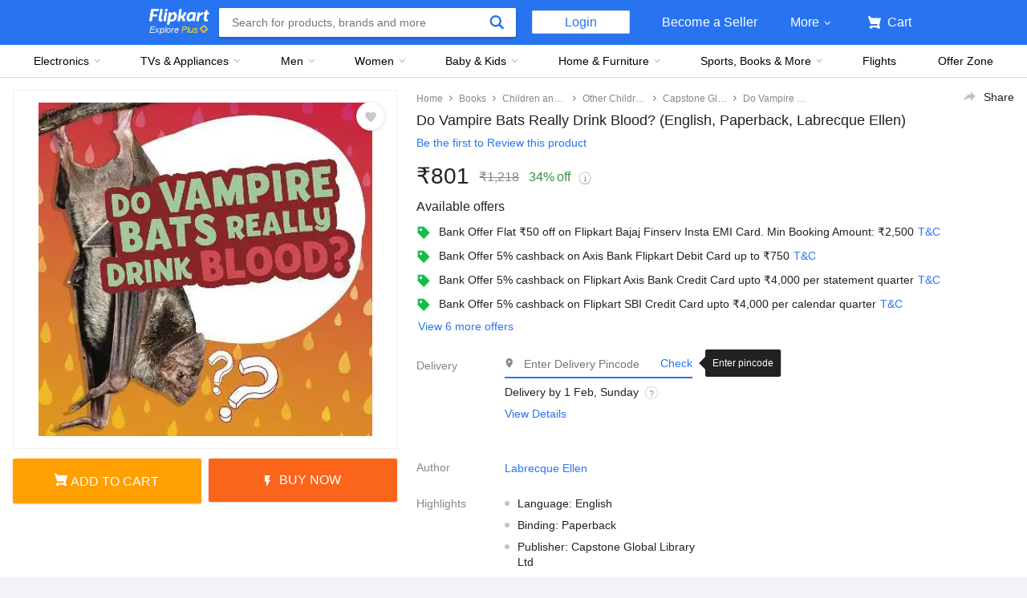

--- FILE ---
content_type: text/javascript
request_url: https://static-assets-web.flixcart.com/www/linchpin/batman-returns/omni/omni16.js
body_size: 17270
content:
function Visitor(a,n){if(!a)throw"Visitor requires Adobe Marketing Cloud Org ID";var b=this;b.version="1.5.4";var t=window,p=t.Visitor;p.version=b.version;t.s_c_in||(t.s_c_il=[],t.s_c_in=0);b._c="Visitor";b._il=t.s_c_il;b._in=t.s_c_in;b._il[b._in]=b;t.s_c_in++;b.pa={Ka:[]};var x=t.document,r=p.Ma;r||(r=null);var g=p.Na;g||(g=void 0);var c=p.ja;c||(c=!0);var d=p.La;d||(d=!1);b.S=function(a){var b=0,c,g;if(a)for(c=0;c<a.length;c++)g=a.charCodeAt(c),b=(b<<5)-b+g,b&=b;return b};b.r=function(a){var b=
"0123456789",c="",g="",d,e=8,f=10,m=10;if(1==a){b+="ABCDEF";for(a=0;16>a;a++)d=Math.floor(Math.random()*e),c+=b.substring(d,d+1),d=Math.floor(Math.random()*e),g+=b.substring(d,d+1),e=16;return c+"-"+g}for(a=0;19>a;a++)d=Math.floor(Math.random()*f),c+=b.substring(d,d+1),0==a&&9==d?f=3:(1==a||2==a)&&10!=f&&2>d?f=10:2<a&&(f=10),d=Math.floor(Math.random()*m),g+=b.substring(d,d+1),0==a&&9==d?m=3:(1==a||2==a)&&10!=m&&2>d?m=10:2<a&&(m=10);return c+g};b.ma=function(){var a;!a&&t.location&&(a=t.location.hostname);
if(a)if(/^[0-9.]+$/.test(a))a="";else{var b=a.split("."),c=b.length-1,g=c-1;1<c&&2>=b[c].length&&(2==b[c-1].length||0>",ac,ad,ae,af,ag,ai,al,am,an,ao,aq,ar,as,at,au,aw,ax,az,ba,bb,be,bf,bg,bh,bi,bj,bm,bo,br,bs,bt,bv,bw,by,bz,ca,cc,cd,cf,cg,ch,ci,cl,cm,cn,co,cr,cu,cv,cw,cx,cz,de,dj,dk,dm,do,dz,ec,ee,eg,es,et,eu,fi,fm,fo,fr,ga,gb,gd,ge,gf,gg,gh,gi,gl,gm,gn,gp,gq,gr,gs,gt,gw,gy,hk,hm,hn,hr,ht,hu,id,ie,im,in,io,iq,ir,is,it,je,jo,jp,kg,ki,km,kn,kp,kr,ky,kz,la,lb,lc,li,lk,lr,ls,lt,lu,lv,ly,ma,mc,md,me,mg,mh,mk,ml,mn,mo,mp,mq,mr,ms,mt,mu,mv,mw,mx,my,na,nc,ne,nf,ng,nl,no,nr,nu,nz,om,pa,pe,pf,ph,pk,pl,pm,pn,pr,ps,pt,pw,py,qa,re,ro,rs,ru,rw,sa,sb,sc,sd,se,sg,sh,si,sj,sk,sl,sm,sn,so,sr,st,su,sv,sx,sy,sz,tc,td,tf,tg,th,tj,tk,tl,tm,tn,to,tp,tr,tt,tv,tw,tz,ua,ug,uk,us,uy,uz,va,vc,ve,vg,vi,vn,vu,wf,ws,yt,".indexOf(","+
b[c]+","))&&g--;if(0<g)for(a="";c>=g;)a=b[c]+(a?".":"")+a,c--}return a};b.cookieRead=function(a){a=encodeURIComponent(a);var b=(";"+x.cookie).split(" ").join(";"),c=b.indexOf(";"+a+"="),g=0>c?c:b.indexOf(";",c+1);return 0>c?"":decodeURIComponent(b.substring(c+2+a.length,0>g?b.length:g))};b.cookieWrite=function(a,c,g){var d=b.cookieLifetime,e;c=""+c;d=d?(""+d).toUpperCase():"";g&&"SESSION"!=d&&"NONE"!=d?(e=""!=c?parseInt(d?d:0,10):-60)?(g=new Date,g.setTime(g.getTime()+1E3*e)):1==g&&(g=new Date,e=
g.getYear(),g.setYear(e+2+(1900>e?1900:0))):g=0;return a&&"NONE"!=d?(x.cookie=encodeURIComponent(a)+"="+encodeURIComponent(c)+"; path=/;"+(g?" expires="+g.toGMTString()+";":"")+(b.cookieDomain?" domain="+b.cookieDomain+";":""),b.cookieRead(a)==c):0};b.g=r;b.A=function(a,b){try{"function"==typeof a?a.apply(t,b):a[1].apply(a[0],b)}catch(c){}};b.ra=function(a,c){c&&(b.g==r&&(b.g={}),b.g[a]==g&&(b.g[a]=[]),b.g[a].push(c))};b.m=function(a,c){if(b.g!=r){var g=b.g[a];if(g)for(;0<g.length;)b.A(g.shift(),
c)}};b.j=r;b.oa=function(a,c,g){var d=0,e=0,f;if(c&&x){for(f=0;!d&&2>f;){try{d=(d=x.getElementsByTagName(0<f?"HEAD":"head"))&&0<d.length?d[0]:0}catch(m){d=0}f++}if(!d)try{x.body&&(d=x.body)}catch(m){d=0}if(d)for(f=0;!e&&2>f;){try{e=x.createElement(0<f?"SCRIPT":"script")}catch(m){e=0}f++}}c&&d&&e?(e.type="text/javascript",e.setAttribute("async","async"),e.src=c,d.firstChild?d.insertBefore(e,d.firstChild):d.appendChild(e),b.pa.Ka.push(c),g&&(b.j==r&&(b.j={}),b.j[a]=setTimeout(g,b.loadTimeout))):g&&
g()};b.ka=function(a){b.j!=r&&b.j[a]&&(clearTimeout(b.j[a]),b.j[a]=0)};b.T=d;b.U=d;b.isAllowed=function(){!b.T&&(b.T=c,b.cookieRead(b.cookieName)||b.cookieWrite(b.cookieName,"T",1))&&(b.U=c);return b.U};b.a=r;b.d=r;var f=p.$a;f||(f="MC");var e=p.fb;e||(e="MCMID");var m=p.ab;m||(m="MCCIDH");var k=p.eb;k||(k="MCSYNCS");var q=p.bb;q||(q="MCIDTS");var E=p.cb;E||(E="MCOPTOUT");var G=p.Ya;G||(G="A");var y=p.Va;y||(y="MCAID");var F=p.Za;F||(F="AAM");var D=p.Xa;D||(D="MCAAMLH");var z=p.Wa;z||(z="MCAAMB");
var A=p.gb;A||(A="NONE");b.C=0;b.R=function(){if(!b.C){var a=b.version;b.audienceManagerServer&&(a+="|"+b.audienceManagerServer);b.audienceManagerServerSecure&&(a+="|"+b.audienceManagerServerSecure);b.C=b.S(a)}return b.C};b.V=d;b.f=function(){if(!b.V){b.V=c;var a=b.R(),g=d,e=b.cookieRead(b.cookieName),f,k,q,n,p=new Date;b.a==r&&(b.a={});if(e&&"T"!=e)for(e=e.split("|"),e[0].match(/^[\-0-9]+$/)&&(parseInt(e[0],10)!=a&&(g=c),e.shift()),1==e.length%2&&e.pop(),a=0;a<e.length;a+=2)if(f=e[a].split("-"),
k=f[0],q=e[a+1],1<f.length?(n=parseInt(f[1],10),f=0<f[1].indexOf("s")):(n=0,f=d),g&&(k==m&&(q=""),0<n&&(n=p.getTime()/1E3-60)),k&&q&&(b.c(k,q,1),0<n&&(b.a["expire"+k]=n+(f?"s":""),p.getTime()>=1E3*n||f&&!b.cookieRead(b.sessionCookieName))))b.d||(b.d={}),b.d[k]=c;!b.b(y)&&(e=b.cookieRead("s_vi"))&&(e=e.split("|"),1<e.length&&0<=e[0].indexOf("v1")&&(q=e[1],a=q.indexOf("["),0<=a&&(q=q.substring(0,a)),q&&q.match(/^[0-9a-fA-F\-]+$/)&&b.c(y,q)))}};b.ta=function(){var a=b.R(),c,g;for(c in b.a)!Object.prototype[c]&&
b.a[c]&&"expire"!=c.substring(0,6)&&(g=b.a[c],a+=(a?"|":"")+c+(b.a["expire"+c]?"-"+b.a["expire"+c]:"")+"|"+g);b.cookieWrite(b.cookieName,a,1)};b.b=function(a,c){return b.a==r||!c&&b.d&&b.d[a]?r:b.a[a]};b.c=function(a,c,g){b.a==r&&(b.a={});b.a[a]=c;g||b.ta()};b.na=function(a,c){var g=b.b(a,c);return g?g.split("*"):r};b.sa=function(a,c,g){b.c(a,c?c.join("*"):"",g)};b.Sa=function(a,c){var g=b.na(a,c);if(g){var d={},e;for(e=0;e<g.length;e+=2)d[g[e]]=g[e+1];return d}return r};b.Ua=function(a,c,g){var d=
r,e;if(c)for(e in d=[],c)Object.prototype[e]||(d.push(e),d.push(c[e]));b.sa(a,d,g)};b.k=function(a,g,e){var f=new Date;f.setTime(f.getTime()+1E3*g);b.a==r&&(b.a={});b.a["expire"+a]=Math.floor(f.getTime()/1E3)+(e?"s":"");0>g?(b.d||(b.d={}),b.d[a]=c):b.d&&(b.d[a]=d);e&&(b.cookieRead(b.sessionCookieName)||b.cookieWrite(b.sessionCookieName,"1"))};b.Q=function(a){a&&("object"==typeof a&&(a=a.d_mid?a.d_mid:a.visitorID?a.visitorID:a.id?a.id:a.uuid?a.uuid:""+a),a&&(a=a.toUpperCase(),"NOTARGET"==a&&(a=A)),
!a||a!=A&&!a.match(/^[0-9a-fA-F\-]+$/))&&(a="");return a};b.i=function(a,u){b.ka(a);b.h!=r&&(b.h[a]=d);if(a==f){var w=b.b(e);if(!w){w="object"==typeof u&&u.mid?u.mid:b.Q(u);if(!w){if(b.v){b.getAnalyticsVisitorID(r,d,c);return}w=b.r()}b.c(e,w)}w&&w!=A||(w="");"object"==typeof u&&((u.d_region||u.dcs_region||u.d_blob||u.blob)&&b.i(F,u),b.v&&u.mid&&b.i(G,{id:u.id}));b.m(e,[w])}if(a==F&&"object"==typeof u){w=604800;u.id_sync_ttl!=g&&u.id_sync_ttl&&(w=parseInt(u.id_sync_ttl,10));var k=b.b(D);k||((k=u.d_region)||
(k=u.dcs_region),k&&(b.k(D,w),b.c(D,k)));k||(k="");b.m(D,[k]);k=b.b(z);if(u.d_blob||u.blob)(k=u.d_blob)||(k=u.blob),b.k(z,w),b.c(z,k);k||(k="");b.m(z,[k]);!u.error_msg&&b.t&&b.c(m,b.t)}a==G&&((w=b.b(y))||((w=b.Q(u))?b.k(z,-1):w=A,b.c(y,w)),w&&w!=A||(w=""),b.m(y,[w]));b.idSyncDisableSyncs?B.ba=c:(B.ba=d,w={},w.ibs=u.ibs,w.subdomain=u.subdomain,B.Ia(w));u===Object(u)&&(w=A,u.d_optout&&u.d_optout instanceof Array&&(w=u.d_optout.join(",")),k=parseInt(u.d_ottl,10),isNaN(k)&&(k=7200),b.k(E,k,!0),b.c(E,
w),b.m(E,[w]))};b.h=r;b.n=function(a,g,d,k){var m="",q;if(b.isAllowed()&&(b.f(),m=b.b(a),!m&&(a==e||a==E?q=f:a==D||a==z?q=F:a==y&&(q=G),q)))return!g||b.h!=r&&b.h[q]||(b.h==r&&(b.h={}),b.h[q]=c,b.oa(q,g,function(){if(!b.b(a)){var c="";a==e?c=b.r():q==F&&(c={error_msg:"timeout"});b.i(q,c)}})),b.ra(a,d),g||b.i(q,{id:A}),"";a!=e&&a!=y||m!=A||(m="",k=c);d&&k&&b.A(d,[m]);return m};b._setMarketingCloudFields=function(a){b.f();b.i(f,a)};b.setMarketingCloudVisitorID=function(a){b._setMarketingCloudFields(a)};
b.v=d;b.getMarketingCloudVisitorID=function(a,g){if(b.isAllowed()){b.marketingCloudServer&&0>b.marketingCloudServer.indexOf(".demdex.net")&&(b.v=c);var d=b.s("_setMarketingCloudFields");return b.n(e,d,a,g)}return""};b.qa=function(){b.getAudienceManagerBlob()};p.AuthState={UNKNOWN:0,AUTHENTICATED:1,LOGGED_OUT:2};b.q={};b.P=d;b.t="";b.setCustomerIDs=function(a){if(b.isAllowed()&&a){b.f();var d,e;for(d in a)if(!Object.prototype[d]&&(e=a[d]))if("object"==typeof e){var f={};e.id&&(f.id=e.id);e.authState!=
g&&(f.authState=e.authState);b.q[d]=f}else b.q[d]={id:e};a=b.getCustomerIDs();var f=b.b(m),k="";f||(f=0);for(d in a)Object.prototype[d]||(e=a[d],k+=(k?"|":"")+d+"|"+(e.id?e.id:"")+(e.authState?e.authState:""));b.t=b.S(k);b.t!=f&&(b.P=c,b.qa())}};b.getCustomerIDs=function(){b.f();var a={},c,d;for(c in b.q)Object.prototype[c]||(d=b.q[c],a[c]||(a[c]={}),d.id&&(a[c].id=d.id),a[c].authState=d.authState!=g?d.authState:p.AuthState.UNKNOWN);return a};b._setAnalyticsFields=function(a){b.f();b.i(G,a)};b.setAnalyticsVisitorID=
function(a){b._setAnalyticsFields(a)};b.getAnalyticsVisitorID=function(a,g,d){if(b.isAllowed()){var f="";d||(f=b.getMarketingCloudVisitorID(function(){b.getAnalyticsVisitorID(a,c)}));if(f||d){var k=d?b.marketingCloudServer:b.trackingServer,m="";b.loadSSL&&(d?b.marketingCloudServerSecure&&(k=b.marketingCloudServerSecure):b.trackingServerSecure&&(k=b.trackingServerSecure));k&&(m="http"+(b.loadSSL?"s":"")+"://"+k+"/id?d_visid_ver="+b.version+"&callback=s_c_il%5B"+b._in+"%5D._set"+(d?"MarketingCloud":
"Analytics")+"Fields&mcorgid="+encodeURIComponent(b.marketingCloudOrgID)+(f?"&mid="+f:"")+(b.idSyncDisable3rdPartySyncing?"&d_coppa=true":""));return b.n(d?e:y,m,a,g)}}return""};b._setAudienceManagerFields=function(a){b.f();b.i(F,a)};b.s=function(a){var g=b.audienceManagerServer,d="",f=b.b(e),k=b.b(z,c),m=b.b(y),m=m&&m!=A?"&d_cid_ic=AVID%01"+encodeURIComponent(m):"";b.loadSSL&&b.audienceManagerServerSecure&&(g=b.audienceManagerServerSecure);if(g){var d=b.getCustomerIDs(),q,n;if(d)for(q in d)Object.prototype[q]||
(n=d[q],m+="&d_cid_ic="+encodeURIComponent(q)+"%01"+encodeURIComponent(n.id?n.id:"")+(n.authState?"%01"+n.authState:""));a||(a="_setAudienceManagerFields");d="http"+(b.loadSSL?"s":"")+"://"+g+"/id?d_visid_ver="+b.version+"&d_rtbd=json&d_ver=2"+(!f&&b.v?"&d_verify=1":"")+"&d_orgid="+encodeURIComponent(b.marketingCloudOrgID)+"&d_nsid="+(b.idSyncContainerID||0)+(f?"&d_mid="+f:"")+(b.idSyncDisable3rdPartySyncing?"&d_coppa=true":"")+(k?"&d_blob="+encodeURIComponent(k):"")+m+"&d_cb=s_c_il%5B"+b._in+"%5D."+
a}return d};b.getAudienceManagerLocationHint=function(a,g){if(b.isAllowed()&&b.getMarketingCloudVisitorID(function(){b.getAudienceManagerLocationHint(a,c)})){var d=b.b(y);d||(d=b.getAnalyticsVisitorID(function(){b.getAudienceManagerLocationHint(a,c)}));if(d)return d=b.s(),b.n(D,d,a,g)}return""};b.getAudienceManagerBlob=function(a,g){if(b.isAllowed()&&b.getMarketingCloudVisitorID(function(){b.getAudienceManagerBlob(a,c)})){var d=b.b(y);d||(d=b.getAnalyticsVisitorID(function(){b.getAudienceManagerBlob(a,
c)}));if(d)return d=b.s(),b.P&&b.k(z,-1),b.n(z,d,a,g)}return""};b.o="";b.u={};b.D="";b.F={};b.getSupplementalDataID=function(a,g){b.o||g||(b.o=b.r(1));var d=b.o;b.D&&!b.F[a]?(d=b.D,b.F[a]=c):d&&(b.u[a]&&(b.D=b.o,b.F=b.u,b.o=d=g?"":b.r(1),b.u={}),d&&(b.u[a]=c));return d};p.OptOut={GLOBAL:"global"};b.getOptOut=function(a,c){if(b.isAllowed()){var g=b.s("_setMarketingCloudFields");return b.n(E,g,a,c)}return""};b.isOptedOut=function(a,c,g){return b.isAllowed()?(c||(c=p.OptOut.GLOBAL),(g=b.getOptOut(function(g){b.A(a,
[g==p.OptOut.GLOBAL||0<=g.indexOf(c)])},g))?g==p.OptOut.GLOBAL||0<=g.indexOf(c):r):d};var C={l:!!t.postMessage,ha:1,O:864E5};b.Oa=C;b.X={postMessage:function(a,c,g){var b=1;c&&(C.l?g.postMessage(a,c.replace(/([^:]+:\/\/[^\/]+).*/,"$1")):c&&(g.location=c.replace(/#.*$/,"")+"#"+ +new Date+b++ +"&"+a))},K:function(a,c){var g;try{if(C.l)if(a&&(g=function(g){if("string"===typeof c&&g.origin!==c||"[object Function]"===Object.prototype.toString.call(c)&&!1===c(g.origin))return!1;a(g)}),window.addEventListener)window[a?
"addEventListener":"removeEventListener"]("message",g,!1);else window[a?"attachEvent":"detachEvent"]("onmessage",g)}catch(b){}}};var I={Y:function(){if(x.addEventListener)return function(a,c,g){a.addEventListener(c,function(a){"function"===typeof g&&g(a)},d)};if(x.attachEvent)return function(a,c,g){a.attachEvent("on"+c,function(a){"function"===typeof g&&g(a)})}}(),map:function(a,c){if(Array.prototype.map)return a.map(c);if(void 0===a||a===r)throw new TypeError;var g=Object(a),b=g.length>>>0;if("function"!==
typeof c)throw new TypeError;for(var d=Array(b),e=0;e<b;e++)e in g&&(d[e]=c.call(c,g[e],e,g));return d},za:function(a,c){return this.map(a,function(a){return encodeURIComponent(a)}).join(c)}};b.Ta=I;var B={ia:3E4,N:649,fa:d,id:r,I:r,aa:function(a){if("string"===typeof a)return a=a.split("/"),a[0]+"//"+a[2]},e:r,url:r,Aa:function(){var a="http://fast.",c="?d_nsid="+b.idSyncContainerID+"#"+encodeURIComponent(x.location.href);this.e||(this.e="nosubdomainreturned");b.loadSSL&&(a=b.idSyncSSLUseAkamai?
"https://fast.":"https://");a=a+this.e+".demdex.net/dest5.html"+c;this.I=this.aa(a);this.id="destination_publishing_iframe_"+this.e+"_"+b.idSyncContainerID;return a},va:function(){var a="?d_nsid="+b.idSyncContainerID+"#"+encodeURIComponent(x.location.href);"string"===typeof b.B&&b.B.length&&(this.id="destination_publishing_iframe_"+(new Date).getTime()+"_"+b.idSyncContainerID,this.I=this.aa(b.B),this.url=b.B+a)},ba:r,H:d,M:d,w:r,hb:r,Ga:r,ib:r,L:d,z:[],Ea:[],Fa:[],ca:C.l?15:100,J:[],Ca:[],$:c,da:d,
Z:function(){function a(){d=document.createElement("iframe");d.id=b.id;d.style.cssText="display: none; width: 0; height: 0;";d.src=b.url;b.Ga=c;g();document.body.appendChild(d)}function g(){I.Y(d,"load",function(){d.className="aamIframeLoaded";b.w=c;b.p()})}this.M=c;var b=this,d=document.getElementById(this.id);d?"IFRAME"!==d.nodeName?(this.id+="_2",a()):"aamIframeLoaded"!==d.className?g():(this.w=c,this.p()):a();this.Ba=d},p:function(a){var g=this;a===Object(a)&&this.J.push(a);(this.da||!C.l||this.w)&&
this.J.length&&(this.Ha(this.J.shift()),this.p());!b.idSyncDisableSyncs&&this.w&&this.z.length&&!this.L&&(this.fa||(this.fa=c,setTimeout(function(){g.ca=C.l?15:150},this.ia)),this.L=c,this.ea())},Ha:function(a){var c=encodeURIComponent,g,b,d,e,f;if((g=a.ibs)&&g instanceof Array&&(b=g.length))for(d=0;d<b;d++)e=g[d],f=[c("ibs"),c(e.id||""),c(e.tag||""),I.za(e.url||[],","),c(e.ttl||""),"","",e.fireURLSync?"true":"false"],this.$?this.G(f.join("|")):e.fireURLSync&&this.wa(e,f.join("|"));this.Ca.push(a)},
wa:function(a,c){b.f();var g=b.b(k),e=d,f=d,m=Math.ceil((new Date).getTime()/C.O);g?(g=g.split("*"),f=this.Ja(g,a.id,m),e=f.xa,f=f.ya,e&&f)||(this.G(c),g.push(a.id+"-"+(m+Math.ceil(a.ttl/60/24))),this.Da(g),b.c(k,g.join("*"))):(this.G(c),b.c(k,a.id+"-"+(m+Math.ceil(a.ttl/60/24))))},Ja:function(a,g,b){var e=d,f=d,m,k,q;for(k=0;k<a.length;k++)m=a[k],q=parseInt(m.split("-")[1],10),m.match("^"+g+"-")?(e=c,b<q?f=c:(a.splice(k,1),k--)):b>=q&&(a.splice(k,1),k--);return{xa:e,ya:f}},Da:function(a){if(a.join("*").length>
this.N)for(a.sort(function(a,c){return parseInt(a.split("-")[1],10)-parseInt(c.split("-")[1],10)});a.join("*").length>this.N;)a.shift()},G:function(a){var c=encodeURIComponent;this.z.push((b.Qa?c("---destpub-debug---"):c("---destpub---"))+a)},ea:function(){var a=this,c;this.z.length?(c=this.z.shift(),b.X.postMessage(c,this.url,this.Ba.contentWindow),this.Ea.push(c),setTimeout(function(){a.ea()},this.ca)):this.L=d},K:function(a){var g=/^---destpub-to-parent---/;"string"===typeof a&&g.test(a)&&(g=a.replace(g,
"").split("|"),"canSetThirdPartyCookies"===g[0]&&(this.$="true"===g[1]?c:d,this.da=c,this.p()),this.Fa.push(a))},Ia:function(a){this.url===r&&(this.e="string"===typeof b.W&&b.W.length?b.W:a.subdomain||"",this.url=this.Aa());a.ibs instanceof Array&&a.ibs.length&&(this.H=c);b.idSyncDisable3rdPartySyncing||!this.H&&!b.la||!this.e||"nosubdomainreturned"===this.e||this.M||(p.ga||"complete"===x.readyState||"loaded"===x.readyState)&&this.Z();"function"===typeof b.idSyncIDCallResult?b.idSyncIDCallResult(a):
this.p(a);"function"===typeof b.idSyncAfterIDCallResult&&b.idSyncAfterIDCallResult(a)},ua:function(a,c){return b.Ra||!a||c-a>C.ha}};b.Pa=B;0>a.indexOf("@")&&(a+="@AdobeOrg");b.marketingCloudOrgID=a;b.cookieName="AMCV_"+a;b.sessionCookieName="AMCVS_"+a;b.cookieDomain=b.ma();b.cookieDomain==t.location.hostname&&(b.cookieDomain="");b.loadSSL=0<=t.location.protocol.toLowerCase().indexOf("https");b.loadTimeout=500;b.marketingCloudServer=b.audienceManagerServer="dpm.demdex.net";if(n&&"object"==typeof n){for(var H in n)!Object.prototype[H]&&
(b[H]=n[H]);b.idSyncContainerID=b.idSyncContainerID||0;b.f();H=b.b(q);var J=Math.ceil((new Date).getTime()/C.O);!b.idSyncDisableSyncs&&B.ua(H,J)&&(b.k(z,-1),b.c(q,J));b.getMarketingCloudVisitorID();b.getAudienceManagerLocationHint();b.getAudienceManagerBlob()}if(!b.idSyncDisableSyncs){B.va();I.Y(window,"load",function(){var a=B;p.ga=c;!b.idSyncDisable3rdPartySyncing&&(a.H||b.la)&&a.e&&"nosubdomainreturned"!==a.e&&a.url&&!a.M&&a.Z()});try{b.X.K(function(a){B.K(a.data)},B.I)}catch(K){}}}
Visitor.getInstance=function(a,n){var b,t=window.s_c_il,p;0>a.indexOf("@")&&(a+="@AdobeOrg");if(t)for(p=0;p<t.length;p++)if((b=t[p])&&"Visitor"==b._c&&b.marketingCloudOrgID==a)return b;return new Visitor(a,n)};(function(){function a(){n.ga=b}var n=window.Visitor,b=n.ja;b||(b=!0);window.addEventListener?window.addEventListener("load",a):window.attachEvent&&window.attachEvent("onload",a)})();
var visitor=Visitor.getInstance("17EB401053DAF4840A490D4C@AdobeOrg",{trackingServer:"flipkart.d1.sc.omtrdc.net"}),s=new AppMeasurement,isDesktop=window.s_isDesktop||!1;s.account=window.s_account||"flipkart-dev";s.visitor=visitor;s.debugTracking=!1;s.charSet="UTF-8";s.currencyCode="INR";s.trackDownloadLinks=!0;s.trackExternalLinks=!0;s.trackInlineStats=!0;s.linkDownloadFileTypes="exe,zip,wav,mp3,mov,mpg,avi,wmv,pdf,doc,docx,xls,xlsx,ppt,pptx";s.linkInternalFilters="javascript:,flipkart.com";
s.linkLeaveQueryString=!1;s.linkTrackVars="None";s.linkTrackEvents="None";s.usePlugins=!0;
function s_doPlugins(a){a.pageType||a.pageName||(a.pageName=window.location.host+window.location.pathname.replace(/\//g,":"));-1<a.pageName.lastIndexOf(".html")&&(a.pageName=a.pageName.substr(0,a.pageName.lastIndexOf(".html")));a.campaign||(a.campaign=a.Util.getQueryParam("cmpid,semcmpid,disp"));if(a.previousPage===a.pageName){var n=a.Util.getQueryParam("tracker");n&&(a.previousPage=n)}a.eVar6&&(a.eVar6=a.prop6=a.eVar6.toLowerCase(),!isDesktop&&(a.eVar7=a.previousPage));a.eVar44&&(a.prop44=a.eVar44);
a.events=a.apl(a.events,"event1",",",2);a.prop1=a.eVar1;a.prop2=a.eVar2;a.prop3=a.eVar3;isDesktop?a.prop4=a.pageName:a.eVar4&&(a.prop4=a.eVar4+":"+a.pageName);a.prop35=document.URL;(n=a.Util.getQueryParam("affid"))&&0<n.length&&(a.prop28=n);a.eVar16&&(a.prop16=a.eVar16);a.eVar17&&(a.prop17=a.eVar17);a.eVar19&&(a.prop19=a.eVar19);a.purchaseID&&(a.eVar25=a.purchaseID);a.eVar50=a.pageName;!isDesktop&&a.visitor&&(a.visitorID=a.visitor.getMarketingCloudVisitorID()||a.visitor.getAnalyticsVisitorID());window&&
window.appVisitorId&&!isDesktop?(a.new_vi_date=new Date,a.new_vi_date.setFullYear(a.new_vi_date.getFullYear()+5),a.c_w("app_vi",window.appVisitorId,a.new_vi_date),a.visitorID=a.c_r("app_vi")):!isDesktop&&a.c_r("app_vi")&&(a.visitorID=a.c_r("app_vi"))}s.doPlugins=s_doPlugins;s.visitorNamespace="flipkart";s.trackingServer="flipkart.d1.sc.omtrdc.net";s.apl=new Function("l","v","d","u","var s=this,m=0;if(!l)l='';if(l.join)l=l.join(',');if(u){var i,n,a=l.split(d),al=a.length;for(i=0;i<al;i++){n=a[i];m=m||(u==1?(n==v):(n.toLowerCase()==v.toLowerCase()));}}if(!m)l=l?l+d+v:v;return l;");
s.split=new Function("l","d","var i,x=0,a=new Array;while(l){i=l.indexOf(d);i=i>-1?i:l.length;a[x++]=l.substring(0,i);l=l.substring(i+d.length);}return a");s.getPreviousValue=new Function("v","c","el","var s=this,t=new Date,i,j,r='';t.setTime(t.getTime()+1800000);if(el){if(s.events){i=s.split(el,',');j=s.split(s.events,',');for(x in i){for(y in j){if(i[x]==j[y]){if(s.c_r(c)) r=s.c_r(c);v?s.c_w(c,v,t):s.c_w(c,'no value',t);return r}}}}}else{if(s.c_r(c)) r=s.c_r(c);v?s.c_w(c,v,t):s.c_w(c,'no value',t);return r}");
function AppMeasurement(){var a=this;a.version="1.5.1";var n=window;n.s_c_in||(n.s_c_il=[],n.s_c_in=0);a._il=n.s_c_il;a._in=n.s_c_in;a._il[a._in]=a;n.s_c_in++;a._c="s_c";var b=n.AppMeasurement.zb;b||(b=null);var t=n,p,x;try{for(p=t.parent,x=t.location;p&&p.location&&x&&""+p.location!=""+x&&t.location&&""+p.location!=""+t.location&&p.location.host==x.host;)t=p,p=t.parent}catch(g){}a.ob=function(a){try{console.log(a)}catch(c){}};a.za=function(a){return""+parseInt(a)==""+a};a.replace=function(a,c,b){return!a||
0>a.indexOf(c)?a:a.split(c).join(b)};a.escape=function(g){var c,b;if(!g)return g;g=encodeURIComponent(g);for(c=0;7>c;c++)b="+~!*()'".substring(c,c+1),0<=g.indexOf(b)&&(g=a.replace(g,b,"%"+b.charCodeAt(0).toString(16).toUpperCase()));return g};a.unescape=function(g){if(!g)return g;g=0<=g.indexOf("+")?a.replace(g,"+"," "):g;try{return decodeURIComponent(g)}catch(c){}return unescape(g)};a.fb=function(){var g=n.location.hostname,c=a.fpCookieDomainPeriods,b;c||(c=a.cookieDomainPeriods);if(g&&!a.cookieDomain&&
!/^[0-9.]+$/.test(g)&&(c=c?parseInt(c):2,c=2<c?c:2,b=g.lastIndexOf("."),0<=b)){for(;0<=b&&1<c;)b=g.lastIndexOf(".",b-1),c--;a.cookieDomain=0<b?g.substring(b):g}return a.cookieDomain};a.c_r=a.cookieRead=function(g){g=a.escape(g);var c=" "+a.d.cookie,b=c.indexOf(" "+g+"="),f=0>b?b:c.indexOf(";",b);g=0>b?"":a.unescape(c.substring(b+2+g.length,0>f?c.length:f));return"[[B]]"!=g?g:""};a.c_w=a.cookieWrite=function(g,c,b){var f=a.fb(),e=a.cookieLifetime,m;c=""+c;e=e?(""+e).toUpperCase():"";b&&"SESSION"!=
e&&"NONE"!=e&&((m=""!=c?parseInt(e?e:0):-60)?(b=new Date,b.setTime(b.getTime()+1E3*m)):1==b&&(b=new Date,m=b.getYear(),b.setYear(m+5+(1900>m?1900:0))));return g&&"NONE"!=e?(a.d.cookie=g+"="+a.escape(""!=c?c:"[[B]]")+"; path=/;"+(b&&"SESSION"!=e?" expires="+b.toGMTString()+";":"")+(f?" domain="+f+";":""),a.cookieRead(g)==c):0};a.G=[];a.ba=function(g,c,b){if(a.ta)return 0;a.maxDelay||(a.maxDelay=250);var f=0,e=(new Date).getTime()+a.maxDelay,m=a.d.visibilityState,k=["webkitvisibilitychange","visibilitychange"];
m||(m=a.d.webkitVisibilityState);if(m&&"prerender"==m){if(!a.ca)for(a.ca=1,b=0;b<k.length;b++)a.d.addEventListener(k[b],function(){var c=a.d.visibilityState;c||(c=a.d.webkitVisibilityState);"visible"==c&&(a.ca=0,a.delayReady())});f=1;e=0}else b||a.l("_d")&&(f=1);f&&(a.G.push({m:g,a:c,t:e}),a.ca||setTimeout(a.delayReady,a.maxDelay));return f};a.delayReady=function(){var b=(new Date).getTime(),c=0,d;for(a.l("_d")?c=1:a.na();0<a.G.length;){d=a.G.shift();if(c&&!d.t&&d.t>b){a.G.unshift(d);setTimeout(a.delayReady,
parseInt(a.maxDelay/2));break}a.ta=1;a[d.m].apply(a,d.a);a.ta=0}};a.setAccount=a.sa=function(b){var c,d;if(!a.ba("setAccount",arguments))if(a.account=b,a.allAccounts)for(c=a.allAccounts.concat(b.split(",")),a.allAccounts=[],c.sort(),d=0;d<c.length;d++)0!=d&&c[d-1]==c[d]||a.allAccounts.push(c[d]);else a.allAccounts=b.split(",")};a.foreachVar=function(b,c){var d,f,e,m,k="";e=f="";if(a.lightProfileID)d=a.K,(k=a.lightTrackVars)&&(k=","+k+","+a.ga.join(",")+",");else{d=a.c;if(a.pe||a.linkType)k=a.linkTrackVars,
f=a.linkTrackEvents,a.pe&&(e=a.pe.substring(0,1).toUpperCase()+a.pe.substring(1),a[e]&&(k=a[e].yb,f=a[e].xb));k&&(k=","+k+","+a.A.join(",")+",");f&&k&&(k+=",events,")}c&&(c=","+c+",");for(f=0;f<d.length;f++)e=d[f],(m=a[e])&&(!k||0<=k.indexOf(","+e+","))&&(!c||0<=c.indexOf(","+e+","))&&b(e,m)};a.B=function(b,c,d,f,e){var m="",k,q,n,p,t=0;"contextData"==b&&(b="c");if(c){for(k in c)if(!(Object.prototype[k]||e&&k.substring(0,e.length)!=e)&&c[k]&&(!d||0<=d.indexOf(","+(f?f+".":"")+k+","))){n=!1;if(t)for(q=
0;q<t.length;q++)k.substring(0,t[q].length)==t[q]&&(n=!0);if(!n&&(""==m&&(m+="&"+b+"."),q=c[k],e&&(k=k.substring(e.length)),0<k.length))if(n=k.indexOf("."),0<n)q=k.substring(0,n),n=(e?e:"")+q+".",t||(t=[]),t.push(n),m+=a.B(q,c,d,f,n);else if("boolean"==typeof q&&(q=q?"true":"false"),q){if("retrieveLightData"==f&&0>e.indexOf(".contextData."))switch(n=k.substring(0,4),p=k.substring(4),k){case "transactionID":k="xact";break;case "channel":k="ch";break;case "campaign":k="v0";break;default:a.za(p)&&("prop"==
n?k="c"+p:"eVar"==n?k="v"+p:"list"==n?k="l"+p:"hier"==n&&(k="h"+p,q=q.substring(0,255)))}m+="&"+a.escape(k)+"="+a.escape(q)}}""!=m&&(m+="&."+b)}return m};a.hb=function(){var g="",c,d,f,e,m,k,q,n,p="",t="",r=e="";if(a.lightProfileID)c=a.K,(p=a.lightTrackVars)&&(p=","+p+","+a.ga.join(",")+",");else{c=a.c;if(a.pe||a.linkType)p=a.linkTrackVars,t=a.linkTrackEvents,a.pe&&(e=a.pe.substring(0,1).toUpperCase()+a.pe.substring(1),a[e]&&(p=a[e].yb,t=a[e].xb));p&&(p=","+p+","+a.A.join(",")+",");t&&(t=","+t+",",
p&&(p+=",events,"));a.events2&&(r+=(""!=r?",":"")+a.events2)}if(a.visitor&&1.5<=parseFloat(a.visitor.version)&&a.visitor.getCustomerIDs){e=b;if(m=a.visitor.getCustomerIDs())for(d in m)Object.prototype[d]||(f=m[d],e||(e={}),f.id&&(e[d+".id"]=f.id),f.authState&&(e[d+".as"]=f.authState));e&&(g+=a.B("cid",e))}a.AudienceManagement&&a.AudienceManagement.isReady()&&(g+=a.B("d",a.AudienceManagement.getEventCallConfigParams()));for(d=0;d<c.length;d++){e=c[d];m=a[e];f=e.substring(0,4);k=e.substring(4);!m&&
"events"==e&&r&&(m=r,r="");if(m&&(!p||0<=p.indexOf(","+e+","))){switch(e){case "supplementalDataID":e="sdid";break;case "timestamp":e="ts";break;case "dynamicVariablePrefix":e="D";break;case "visitorID":e="vid";break;case "marketingCloudVisitorID":e="mid";break;case "analyticsVisitorID":e="aid";break;case "audienceManagerLocationHint":e="aamlh";break;case "audienceManagerBlob":e="aamb";break;case "authState":e="as";break;case "pageURL":e="g";255<m.length&&(a.pageURLRest=m.substring(255),m=m.substring(0,
255));break;case "pageURLRest":e="-g";break;case "referrer":e="r";break;case "vmk":case "visitorMigrationKey":e="vmt";break;case "visitorMigrationServer":e="vmf";a.ssl&&a.visitorMigrationServerSecure&&(m="");break;case "visitorMigrationServerSecure":e="vmf";!a.ssl&&a.visitorMigrationServer&&(m="");break;case "charSet":e="ce";break;case "visitorNamespace":e="ns";break;case "cookieDomainPeriods":e="cdp";break;case "cookieLifetime":e="cl";break;case "variableProvider":e="vvp";break;case "currencyCode":e=
"cc";break;case "channel":e="ch";break;case "transactionID":e="xact";break;case "campaign":e="v0";break;case "latitude":e="lat";break;case "longitude":e="lon";break;case "resolution":e="s";break;case "colorDepth":e="c";break;case "javascriptVersion":e="j";break;case "javaEnabled":e="v";break;case "cookiesEnabled":e="k";break;case "browserWidth":e="bw";break;case "browserHeight":e="bh";break;case "connectionType":e="ct";break;case "homepage":e="hp";break;case "events":r&&(m+=(""!=m?",":"")+r);if(t)for(k=
m.split(","),m="",f=0;f<k.length;f++)q=k[f],n=q.indexOf("="),0<=n&&(q=q.substring(0,n)),n=q.indexOf(":"),0<=n&&(q=q.substring(0,n)),0<=t.indexOf(","+q+",")&&(m+=(m?",":"")+k[f]);break;case "events2":m="";break;case "contextData":g+=a.B("c",a[e],p,e);m="";break;case "lightProfileID":e="mtp";break;case "lightStoreForSeconds":e="mtss";a.lightProfileID||(m="");break;case "lightIncrementBy":e="mti";a.lightProfileID||(m="");break;case "retrieveLightProfiles":e="mtsr";break;case "deleteLightProfiles":e=
"mtsd";break;case "retrieveLightData":a.retrieveLightProfiles&&(g+=a.B("mts",a[e],p,e));m="";break;default:a.za(k)&&("prop"==f?e="c"+k:"eVar"==f?e="v"+k:"list"==f?e="l"+k:"hier"==f&&(e="h"+k,m=m.substring(0,255)))}m&&(g+="&"+e+"="+("pev"!=e.substring(0,3)?a.escape(m):m))}"pev3"==e&&a.e&&(g+=a.e)}return g};a.u=function(a){var c=a.tagName;if("undefined"!=""+a.Cb||"undefined"!=""+a.sb&&"HTML"!=(""+a.sb).toUpperCase())return"";c=c&&c.toUpperCase?c.toUpperCase():"";"SHAPE"==c&&(c="");c&&(("INPUT"==c||
"BUTTON"==c)&&a.type&&a.type.toUpperCase?c=a.type.toUpperCase():!c&&a.href&&(c="A"));return c};a.va=function(a){var c=a.href?a.href:"",b,f,e;b=c.indexOf(":");f=c.indexOf("?");e=c.indexOf("/");c&&(0>b||0<=f&&b>f||0<=e&&b>e)&&(f=a.protocol&&1<a.protocol.length?a.protocol:l.protocol?l.protocol:"",b=l.pathname.lastIndexOf("/"),c=(f?f+"//":"")+(a.host?a.host:l.host?l.host:"")+("/"!=h.substring(0,1)?l.pathname.substring(0,0>b?0:b)+"/":"")+c);return c};a.H=function(b){var c=a.u(b),d,f,e="",m=0;return c&&
(d=b.protocol,f=b.onclick,!b.href||"A"!=c&&"AREA"!=c||f&&d&&!(0>d.toLowerCase().indexOf("javascript"))?f?(e=a.replace(a.replace(a.replace(a.replace(""+f,"\r",""),"\n",""),"\t","")," ",""),m=2):"INPUT"==c||"SUBMIT"==c?(b.value?e=b.value:b.innerText?e=b.innerText:b.textContent&&(e=b.textContent),m=3):b.src&&"IMAGE"==c&&(e=b.src):e=a.va(b),e)?{id:e.substring(0,100),type:m}:0};a.Ab=function(b){for(var c=a.u(b),d=a.H(b);b&&!d&&"BODY"!=c;)if(b=b.parentElement?b.parentElement:b.parentNode)c=a.u(b),d=a.H(b);
d&&"BODY"!=c||(b=0);b&&(c=b.onclick?""+b.onclick:"",0<=c.indexOf(".tl(")||0<=c.indexOf(".trackLink("))&&(b=0);return b};a.rb=function(){var b,c,d=a.linkObject,f=a.linkType,e=a.linkURL,m,k;a.ha=1;d||(a.ha=0,d=a.clickObject);if(d){b=a.u(d);for(c=a.H(d);d&&!c&&"BODY"!=b;)if(d=d.parentElement?d.parentElement:d.parentNode)b=a.u(d),c=a.H(d);c&&"BODY"!=b||(d=0);if(d){var q=d.onclick?""+d.onclick:"";if(0<=q.indexOf(".tl(")||0<=q.indexOf(".trackLink("))d=0}}else a.ha=1;!e&&d&&(e=a.va(d));e&&!a.linkLeaveQueryString&&
(m=e.indexOf("?"),0<=m&&(e=e.substring(0,m)));if(!f&&e){var p=0,t=0,r;if(a.trackDownloadLinks&&a.linkDownloadFileTypes)for(q=e.toLowerCase(),m=q.indexOf("?"),k=q.indexOf("#"),0<=m?0<=k&&k<m&&(m=k):m=k,0<=m&&(q=q.substring(0,m)),m=a.linkDownloadFileTypes.toLowerCase().split(","),k=0;k<m.length;k++)(r=m[k])&&q.substring(q.length-(r.length+1))=="."+r&&(f="d");if(a.trackExternalLinks&&!f&&(q=e.toLowerCase(),a.ya(q)&&(a.linkInternalFilters||(a.linkInternalFilters=n.location.hostname),m=0,a.linkExternalFilters?
(m=a.linkExternalFilters.toLowerCase().split(","),p=1):a.linkInternalFilters&&(m=a.linkInternalFilters.toLowerCase().split(",")),m))){for(k=0;k<m.length;k++)r=m[k],0<=q.indexOf(r)&&(t=1);t?p&&(f="e"):p||(f="e")}}a.linkObject=d;a.linkURL=e;a.linkType=f;if(a.trackClickMap||a.trackInlineStats)a.e="",d&&(f=a.pageName,e=1,d=d.sourceIndex,f||(f=a.pageURL,e=0),n.s_objectID&&(c.id=n.s_objectID,d=c.type=1),f&&c&&c.id&&b&&(a.e="&pid="+a.escape(f.substring(0,255))+(e?"&pidt="+e:"")+"&oid="+a.escape(c.id.substring(0,
100))+(c.type?"&oidt="+c.type:"")+"&ot="+b+(d?"&oi="+d:"")))};a.ib=function(){var b=a.ha,c=a.linkType,d=a.linkURL,f=a.linkName;c&&(d||f)&&(c=c.toLowerCase(),"d"!=c&&"e"!=c&&(c="o"),a.pe="lnk_"+c,a.pev1=d?a.escape(d):"",a.pev2=f?a.escape(f):"",b=1);a.abort&&(b=0);if(a.trackClickMap||a.trackInlineStats){var c={},d=0,e=a.cookieRead("s_sq"),m=e?e.split("&"):0,k,q,n,e=0;if(m)for(k=0;k<m.length;k++)q=m[k].split("="),f=a.unescape(q[0]).split(","),q=a.unescape(q[1]),c[q]=f;f=a.account.split(",");if(b||a.e){b&&
!a.e&&(e=1);for(q in c)if(!Object.prototype[q])for(k=0;k<f.length;k++)for(e&&(n=c[q].join(","),n==a.account&&(a.e+=("&"!=q.charAt(0)?"&":"")+q,c[q]=[],d=1)),m=0;m<c[q].length;m++)n=c[q][m],n==f[k]&&(e&&(a.e+="&u="+a.escape(n)+("&"!=q.charAt(0)?"&":"")+q+"&u=0"),c[q].splice(m,1),d=1);b||(d=1);if(d){e="";k=2;!b&&a.e&&(e=a.escape(f.join(","))+"="+a.escape(a.e),k=1);for(q in c)!Object.prototype[q]&&0<k&&0<c[q].length&&(e+=(e?"&":"")+a.escape(c[q].join(","))+"="+a.escape(q),k--);a.cookieWrite("s_sq",e)}}}return b};
a.jb=function(){if(!a.wb){var b=new Date,c=t.location,d,f,e,m,k="1.2",n=a.cookieWrite("s_cc","true",0)?"Y":"N",p="",r="";if(b.setUTCDate&&(k="1.3",(0).toPrecision&&(k="1.5",b=[],b.forEach))){k="1.6";f=0;d={};try{f=new Iterator(d),f.next&&(k="1.7",b.reduce&&(k="1.8",k.trim&&(k="1.8.1",Date.parse&&(k="1.8.2",Object.create&&(k="1.8.5")))))}catch(x){}}d=screen.width+"x"+screen.height;b=navigator.javaEnabled()?"Y":"N";f=screen.pixelDepth?screen.pixelDepth:screen.colorDepth;e=a.w.innerWidth?a.w.innerWidth:
a.d.documentElement.offsetWidth;m=a.w.innerHeight?a.w.innerHeight:a.d.documentElement.offsetHeight;try{a.b.addBehavior("#default#homePage"),p=a.b.Bb(c)?"Y":"N"}catch(x){}try{a.b.addBehavior("#default#clientCaps"),r=a.b.connectionType}catch(x){}a.resolution=d;a.colorDepth=f;a.javascriptVersion=k;a.javaEnabled=b;a.cookiesEnabled=n;a.browserWidth=e;a.browserHeight=m;a.connectionType=r;a.homepage=p;a.wb=1}};a.L={};a.loadModule=function(b,c){var d=a.L[b];if(!d){d=n["AppMeasurement_Module_"+b]?new n["AppMeasurement_Module_"+
b](a):{};a.L[b]=a[b]=d;d.Na=function(){return d.Ra};d.Sa=function(c){if(d.Ra=c)a[b+"_onLoad"]=c,a.ba(b+"_onLoad",[a,d],1)||c(a,d)};try{Object.defineProperty?Object.defineProperty(d,"onLoad",{get:d.Na,set:d.Sa}):d._olc=1}catch(f){d._olc=1}}c&&(a[b+"_onLoad"]=c,a.ba(b+"_onLoad",[a,d],1)||c(a,d))};a.l=function(b){var c,d;for(c in a.L)if(!Object.prototype[c]&&(d=a.L[c])&&(d._olc&&d.onLoad&&(d._olc=0,d.onLoad(a,d)),d[b]&&d[b]()))return 1;return 0};a.mb=function(){var b=Math.floor(1E13*Math.random()),c=
a.visitorSampling,d=a.visitorSamplingGroup,d="s_vsn_"+(a.visitorNamespace?a.visitorNamespace:a.account)+(d?"_"+d:""),f=a.cookieRead(d);if(c){f&&(f=parseInt(f));if(!f){if(!a.cookieWrite(d,b))return 0;f=b}if(f%1E4>v)return 0}return 1};a.M=function(b,c){var d,f,e,m,k,n;for(d=0;2>d;d++)for(f=0<d?a.oa:a.c,e=0;e<f.length;e++)if(m=f[e],(k=b[m])||b["!"+m]){if(!c&&("contextData"==m||"retrieveLightData"==m)&&a[m])for(n in a[m])k[n]||(k[n]=a[m][n]);a[m]=k}};a.Ga=function(b,c){var d,f,e,m;for(d=0;2>d;d++)for(f=
0<d?a.oa:a.c,e=0;e<f.length;e++)m=f[e],b[m]=a[m],c||b[m]||(b["!"+m]=1)};a.cb=function(a){var b,d,f,e,m,k=0,n,p="",t="";if(a&&255<a.length&&(b=""+a,d=b.indexOf("?"),0<d&&(n=b.substring(d+1),b=b.substring(0,d),e=b.toLowerCase(),f=0,"http://"==e.substring(0,7)?f+=7:"https://"==e.substring(0,8)&&(f+=8),d=e.indexOf("/",f),0<d&&(e=e.substring(f,d),m=b.substring(d),b=b.substring(0,d),0<=e.indexOf("google")?k=",q,ie,start,search_key,word,kw,cd,":0<=e.indexOf("yahoo.co")&&(k=",p,ei,"),k&&n)))){if((a=n.split("&"))&&
1<a.length){for(f=0;f<a.length;f++)e=a[f],d=e.indexOf("="),0<d&&0<=k.indexOf(","+e.substring(0,d)+",")?p+=(p?"&":"")+e:t+=(t?"&":"")+e;p&&t?n=p+"&"+t:t=""}d=253-(n.length-t.length)-b.length;a=b+(0<d?m.substring(0,d):"")+"?"+n}return a};a.Ma=function(b){var c=a.d.visibilityState,d=["webkitvisibilitychange","visibilitychange"];c||(c=a.d.webkitVisibilityState);if(c&&"prerender"==c){if(b)for(c=0;c<d.length;c++)a.d.addEventListener(d[c],function(){var c=a.d.visibilityState;c||(c=a.d.webkitVisibilityState);
"visible"==c&&b()});return!1}return!0};a.Y=!1;a.D=!1;a.Ta=function(){a.D=!0;a.i()};a.W=!1;a.Q=!1;a.Qa=function(b){a.marketingCloudVisitorID=b;a.Q=!0;a.i()};a.T=!1;a.N=!1;a.Ia=function(b){a.analyticsVisitorID=b;a.N=!0;a.i()};a.V=!1;a.P=!1;a.Ka=function(b){a.audienceManagerLocationHint=b;a.P=!0;a.i()};a.U=!1;a.O=!1;a.Ja=function(b){a.audienceManagerBlob=b;a.O=!0;a.i()};a.La=function(b){a.maxDelay||(a.maxDelay=250);return a.l("_d")?(b&&setTimeout(function(){b()},a.maxDelay),!1):!0};a.X=!1;a.C=!1;a.na=
function(){a.C=!0;a.i()};a.isReadyToTrack=function(){var b=!0,c=a.visitor;a.Y||a.D||(a.Ma(a.Ta)?a.D=!0:a.Y=!0);if(a.Y&&!a.D)return!1;c&&c.isAllowed()&&(a.W||a.marketingCloudVisitorID||!c.getMarketingCloudVisitorID||(a.W=!0,a.marketingCloudVisitorID=c.getMarketingCloudVisitorID([a,a.Qa]),a.marketingCloudVisitorID&&(a.Q=!0)),a.T||a.analyticsVisitorID||!c.getAnalyticsVisitorID||(a.T=!0,a.analyticsVisitorID=c.getAnalyticsVisitorID([a,a.Ia]),a.analyticsVisitorID&&(a.N=!0)),a.V||a.audienceManagerLocationHint||
!c.getAudienceManagerLocationHint||(a.V=!0,a.audienceManagerLocationHint=c.getAudienceManagerLocationHint([a,a.Ka]),a.audienceManagerLocationHint&&(a.P=!0)),a.U||a.audienceManagerBlob||!c.getAudienceManagerBlob||(a.U=!0,a.audienceManagerBlob=c.getAudienceManagerBlob([a,a.Ja]),a.audienceManagerBlob&&(a.O=!0)),a.W&&!a.Q&&!a.marketingCloudVisitorID||a.T&&!a.N&&!a.analyticsVisitorID||a.V&&!a.P&&!a.audienceManagerLocationHint||a.U&&!a.O&&!a.audienceManagerBlob)&&(b=!1);a.X||a.C||(a.La(a.na)?a.C=!0:a.X=
!0);a.X&&!a.C&&(b=!1);return b};a.k=b;a.o=0;a.callbackWhenReadyToTrack=function(g,c,d){var f;f={};f.Xa=g;f.Wa=c;f.Ua=d;a.k==b&&(a.k=[]);a.k.push(f);0==a.o&&(a.o=setInterval(a.i,100))};a.i=function(){var g;if(a.isReadyToTrack()&&(a.o&&(clearInterval(a.o),a.o=0),a.k!=b))for(;0<a.k.length;)g=a.k.shift(),g.Wa.apply(g.Xa,g.Ua)};a.Oa=function(g){var c,d,f=b;if(!a.isReadyToTrack()){c=[];if(g!=b)for(d in f={},g)f[d]=g[d];g={};a.Ga(g,!0);c.push(f);c.push(g);a.callbackWhenReadyToTrack(a,a.track,c);return!0}return!1};
a.gb=function(){var b=a.cookieRead("s_fid"),c="",d="",f;f=8;var e=4;if(!b||0>b.indexOf("-")){for(b=0;16>b;b++)f=Math.floor(Math.random()*f),c+="0123456789ABCDEF".substring(f,f+1),f=Math.floor(Math.random()*e),d+="0123456789ABCDEF".substring(f,f+1),f=e=16;b=c+"-"+d}a.cookieWrite("s_fid",b,1)||(b=0);return b};a.t=a.track=function(b,c){var d,f=new Date,e="s"+Math.floor(f.getTime()/108E5)%10+Math.floor(1E13*Math.random()),m=f.getYear(),m="t="+a.escape(f.getDate()+"/"+f.getMonth()+"/"+(1900>m?m+1900:m)+
" "+f.getHours()+":"+f.getMinutes()+":"+f.getSeconds()+" "+f.getDay()+" "+f.getTimezoneOffset());a.visitor&&(a.visitor.eb&&(a.authState=a.visitor.eb()),!a.supplementalDataID&&a.visitor.getSupplementalDataID&&(a.supplementalDataID=a.visitor.getSupplementalDataID("AppMeasurement:"+a._in,a.expectSupplementalData?!1:!0)));a.l("_s");a.Oa(b)||(c&&a.M(c),b&&(d={},a.Ga(d,0),a.M(b)),a.mb()&&(a.analyticsVisitorID||a.marketingCloudVisitorID||(a.fid=a.gb()),a.rb(),a.usePlugins&&a.doPlugins&&a.doPlugins(a),a.account&&
(a.abort||(a.trackOffline&&!a.timestamp&&(a.timestamp=Math.floor(f.getTime()/1E3)),f=n.location,a.pageURL||(a.pageURL=f.href?f.href:f),a.referrer||a.Ha||(a.referrer=t.document.referrer),a.Ha=1,a.referrer=a.cb(a.referrer),a.l("_g")),a.ib()&&!a.abort&&(a.jb(),m+=a.hb(),a.qb(e,m),a.l("_t"),a.referrer=""))),b&&a.M(d,1));a.abort=a.supplementalDataID=a.timestamp=a.pageURLRest=a.linkObject=a.clickObject=a.linkURL=a.linkName=a.linkType=n.s_objectID=a.pe=a.pev1=a.pev2=a.pev3=a.e=a.lightProfileID=0};a.tl=a.trackLink=
function(b,c,d,f,e){a.linkObject=b;a.linkType=c;a.linkName=d;e&&(a.j=b,a.q=e);return a.track(f)};a.trackLight=function(b,c,d,f){a.lightProfileID=b;a.lightStoreForSeconds=c;a.lightIncrementBy=d;return a.track(f)};a.clearVars=function(){var b,c;for(b=0;b<a.c.length;b++)if(c=a.c[b],"prop"==c.substring(0,4)||"eVar"==c.substring(0,4)||"hier"==c.substring(0,4)||"list"==c.substring(0,4)||"channel"==c||"events"==c||"eventList"==c||"products"==c||"productList"==c||"purchaseID"==c||"transactionID"==c||"state"==
c||"zip"==c||"campaign"==c)a[c]=void 0};a.tagContainerMarker="";a.qb=function(b,c){var d,f=a.trackingServer;d="";var e=a.dc,m="sc.",k=a.visitorNamespace;f?a.trackingServerSecure&&a.ssl&&(f=a.trackingServerSecure):(k||(k=a.account,f=k.indexOf(","),0<=f&&(k=k.substring(0,f)),k=k.replace(/[^A-Za-z0-9]/g,"")),d||(d="2o7.net"),e=e?(""+e).toLowerCase():"d1","2o7.net"==d&&("d1"==e?e="112":"d2"==e&&(e="122"),m=""),f=k+"."+e+"."+m+d);d=a.ssl?"https://":"http://";e=a.AudienceManagement&&a.AudienceManagement.isReady();
d+=f+"/b/ss/"+a.account+"/"+(a.mobile?"5.":"")+(e?"10":"1")+"/JS-"+a.version+(a.vb?"T":"")+(a.tagContainerMarker?"-"+a.tagContainerMarker:"")+"/"+b+"?AQB=1&ndh=1&pf=1&"+(e?"callback=s_c_il["+a._in+"].AudienceManagement.passData&":"")+c+"&AQE=1";a.ab(d);a.da()};a.ab=function(b){a.g||a.kb();a.g.push(b);a.fa=a.r();a.Fa()};a.kb=function(){a.g=a.nb();a.g||(a.g=[])};a.nb=function(){var b,c;if(a.ka()){try{(c=n.localStorage.getItem(a.ia()))&&(b=n.JSON.parse(c))}catch(d){}return b}};a.ka=function(){var b=
!0;a.trackOffline&&a.offlineFilename&&n.localStorage&&n.JSON||(b=!1);return b};a.wa=function(){var b=0;a.g&&(b=a.g.length);a.v&&b++;return b};a.da=function(){if(!a.v)if(a.xa=b,a.ja)a.fa>a.J&&a.Da(a.g),a.ma(500);else{var g=a.Va();if(0<g)a.ma(g);else if(g=a.ua())a.v=1,a.pb(g),a.tb(g)}};a.ma=function(b){a.xa||(b||(b=0),a.xa=setTimeout(a.da,b))};a.Va=function(){var b;if(!a.trackOffline||0>=a.offlineThrottleDelay)return 0;b=a.r()-a.Ca;return a.offlineThrottleDelay<b?0:a.offlineThrottleDelay-b};a.ua=function(){if(0<
a.g.length)return a.g.shift()};a.pb=function(b){if(a.debugTracking){var c="AppMeasurement Debug: "+b;b=b.split("&");var d;for(d=0;d<b.length;d++)c+="\n\t"+a.unescape(b[d]);a.ob(c)}};a.Pa=function(){return a.marketingCloudVisitorID||a.analyticsVisitorID};a.S=!1;var r;try{r=JSON.parse('{"x":"y"}')}catch(g){r=null}r&&"y"==r.x?(a.S=!0,a.R=function(a){return JSON.parse(a)}):n.$&&n.$.parseJSON?(a.R=function(a){return n.$.parseJSON(a)},a.S=!0):a.R=function(){return null};a.tb=function(b){var c,d,f;a.Pa()&&
2047<b.length&&("undefined"!=typeof XMLHttpRequest&&(c=new XMLHttpRequest,"withCredentials"in c?d=1:c=0),c||"undefined"==typeof XDomainRequest||(c=new XDomainRequest,d=2),c&&a.AudienceManagement&&a.AudienceManagement.isReady()&&(a.S?c.pa=!0:c=0));!c&&a.lb&&(b=b.substring(0,2047));!c&&a.d.createElement&&a.AudienceManagement&&a.AudienceManagement.isReady()&&(c=a.d.createElement("SCRIPT"))&&"async"in c&&((f=(f=a.d.getElementsByTagName("HEAD"))&&f[0]?f[0]:a.d.body)?(c.type="text/javascript",c.setAttribute("async",
"async"),d=3):c=0);c||(c=new Image,c.alt="");c.ra=function(){try{a.la&&(clearTimeout(a.la),a.la=0),c.timeout&&(clearTimeout(c.timeout),c.timeout=0)}catch(b){}};c.onload=c.ub=function(){c.ra();a.$a();a.Z();a.v=0;a.da();if(c.pa){c.pa=!1;try{var b=a.R(c.responseText);AudienceManagement.passData(b)}catch(d){}}};c.onabort=c.onerror=c.bb=function(){c.ra();(a.trackOffline||a.ja)&&a.v&&a.g.unshift(a.Za);a.v=0;a.fa>a.J&&a.Da(a.g);a.Z();a.ma(500)};c.onreadystatechange=function(){4==c.readyState&&(200==c.status?
c.ub():c.bb())};a.Ca=a.r();if(1==d||2==d){var e=b.indexOf("?");f=b.substring(0,e);e=b.substring(e+1);e=e.replace(/&callback=[a-zA-Z0-9_.\[\]]+/,"");1==d?(c.open("POST",f,!0),c.send(e)):2==d&&(c.open("POST",f),c.send(e))}else if(c.src=b,3==d){if(a.Aa)try{f.removeChild(a.Aa)}catch(m){}f.firstChild?f.insertBefore(c,f.firstChild):f.appendChild(c);a.Aa=a.Ya}c.abort&&(a.la=setTimeout(c.abort,5E3));a.Za=b;a.Ya=n["s_i_"+a.replace(a.account,",","_")]=c;if(a.useForcedLinkTracking&&a.F||a.q)a.forcedLinkTrackingTimeout||
(a.forcedLinkTrackingTimeout=250),a.aa=setTimeout(a.Z,a.forcedLinkTrackingTimeout)};a.$a=function(){if(a.ka()&&!(a.Ba>a.J))try{n.localStorage.removeItem(a.ia()),a.Ba=a.r()}catch(b){}};a.Da=function(b){if(a.ka()){a.Fa();try{n.localStorage.setItem(a.ia(),n.JSON.stringify(b)),a.J=a.r()}catch(c){}}};a.Fa=function(){if(a.trackOffline){if(!a.offlineLimit||0>=a.offlineLimit)a.offlineLimit=10;for(;a.g.length>a.offlineLimit;)a.ua()}};a.forceOffline=function(){a.ja=!0};a.forceOnline=function(){a.ja=!1};a.ia=
function(){return a.offlineFilename+"-"+a.visitorNamespace+a.account};a.r=function(){return(new Date).getTime()};a.ya=function(a){a=a.toLowerCase();return 0!=a.indexOf("#")&&0!=a.indexOf("about:")&&0!=a.indexOf("opera:")&&0!=a.indexOf("javascript:")?!0:!1};a.setTagContainer=function(b){var c,d,f;a.vb=b;for(c=0;c<a._il.length;c++)if((d=a._il[c])&&"s_l"==d._c&&d.tagContainerName==b){a.M(d);if(d.lmq)for(c=0;c<d.lmq.length;c++)f=d.lmq[c],a.loadModule(f.n);if(d.ml)for(f in d.ml)if(a[f])for(c in b=a[f],
f=d.ml[f],f)!Object.prototype[c]&&("function"!=typeof f[c]||0>(""+f[c]).indexOf("s_c_il"))&&(b[c]=f[c]);if(d.mmq)for(c=0;c<d.mmq.length;c++)f=d.mmq[c],a[f.m]&&(b=a[f.m],b[f.f]&&"function"==typeof b[f.f]&&(f.a?b[f.f].apply(b,f.a):b[f.f].apply(b)));if(d.tq)for(c=0;c<d.tq.length;c++)a.track(d.tq[c]);d.s=a;break}};a.Util={urlEncode:a.escape,urlDecode:a.unescape,cookieRead:a.cookieRead,cookieWrite:a.cookieWrite,getQueryParam:function(b,c,d){var f;c||(c=a.pageURL?a.pageURL:n.location);d||(d="&");return b&&
c&&(c=""+c,f=c.indexOf("?"),0<=f&&(c=d+c.substring(f+1)+d,f=c.indexOf(d+b+"="),0<=f&&(c=c.substring(f+d.length+b.length+1),f=c.indexOf(d),0<=f&&(c=c.substring(0,f)),0<c.length)))?a.unescape(c):""}};a.A="supplementalDataID timestamp dynamicVariablePrefix visitorID marketingCloudVisitorID analyticsVisitorID audienceManagerLocationHint authState fid vmk visitorMigrationKey visitorMigrationServer visitorMigrationServerSecure charSet visitorNamespace cookieDomainPeriods fpCookieDomainPeriods cookieLifetime pageName pageURL referrer contextData currencyCode lightProfileID lightStoreForSeconds lightIncrementBy retrieveLightProfiles deleteLightProfiles retrieveLightData pe pev1 pev2 pev3 pageURLRest".split(" ");
a.c=a.A.concat("purchaseID variableProvider channel server pageType transactionID campaign state zip events events2 products audienceManagerBlob tnt".split(" "));a.ga="timestamp charSet visitorNamespace cookieDomainPeriods cookieLifetime contextData lightProfileID lightStoreForSeconds lightIncrementBy".split(" ");a.K=a.ga.slice(0);a.oa="account allAccounts debugTracking visitor trackOffline offlineLimit offlineThrottleDelay offlineFilename usePlugins doPlugins configURL visitorSampling visitorSamplingGroup linkObject clickObject linkURL linkName linkType trackDownloadLinks trackExternalLinks trackClickMap trackInlineStats linkLeaveQueryString linkTrackVars linkTrackEvents linkDownloadFileTypes linkExternalFilters linkInternalFilters useForcedLinkTracking forcedLinkTrackingTimeout trackingServer trackingServerSecure ssl abort mobile dc lightTrackVars maxDelay expectSupplementalData AudienceManagement".split(" ");
for(p=0;250>=p;p++)76>p&&(a.c.push("prop"+p),a.K.push("prop"+p)),a.c.push("eVar"+p),a.K.push("eVar"+p),6>p&&a.c.push("hier"+p),4>p&&a.c.push("list"+p);p="latitude longitude resolution colorDepth javascriptVersion javaEnabled cookiesEnabled browserWidth browserHeight connectionType homepage".split(" ");a.c=a.c.concat(p);a.A=a.A.concat(p);a.ssl=0<=n.location.protocol.toLowerCase().indexOf("https");a.charSet="UTF-8";a.contextData={};a.offlineThrottleDelay=0;a.offlineFilename="AppMeasurement.offline";
a.Ca=0;a.fa=0;a.J=0;a.Ba=0;a.linkDownloadFileTypes="exe,zip,wav,mp3,mov,mpg,avi,wmv,pdf,doc,docx,xls,xlsx,ppt,pptx";a.w=n;a.d=n.document;try{a.lb="Microsoft Internet Explorer"==navigator.appName}catch(g){}a.Z=function(){a.aa&&(n.clearTimeout(a.aa),a.aa=b);a.j&&a.F&&a.j.dispatchEvent(a.F);a.q&&("function"==typeof a.q?a.q():a.j&&a.j.href&&(a.d.location=a.j.href));a.j=a.F=a.q=0};a.Ea=function(){a.b=a.d.body;a.b?(a.p=function(b){var c,d,f,e,m;if(!(a.d&&a.d.getElementById("cppXYctnr")||b&&b["s_fe_"+a._in])){if(a.qa)if(a.useForcedLinkTracking)a.b.removeEventListener("click",
a.p,!1);else{a.b.removeEventListener("click",a.p,!0);a.qa=a.useForcedLinkTracking=0;return}else a.useForcedLinkTracking=0;a.clickObject=b.srcElement?b.srcElement:b.target;try{if(!a.clickObject||a.I&&a.I==a.clickObject||!(a.clickObject.tagName||a.clickObject.parentElement||a.clickObject.parentNode))a.clickObject=0;else{var k=a.I=a.clickObject;a.ea&&(clearTimeout(a.ea),a.ea=0);a.ea=setTimeout(function(){a.I==k&&(a.I=0)},1E4);f=a.wa();a.track();if(f<a.wa()&&a.useForcedLinkTracking&&b.target){for(e=b.target;e&&
e!=a.b&&"A"!=e.tagName.toUpperCase()&&"AREA"!=e.tagName.toUpperCase();)e=e.parentNode;if(e&&(m=e.href,a.ya(m)||(m=0),d=e.target,b.target.dispatchEvent&&m&&(!d||"_self"==d||"_top"==d||"_parent"==d||n.name&&d==n.name))){try{c=a.d.createEvent("MouseEvents")}catch(p){c=new n.MouseEvent}if(c){try{c.initMouseEvent("click",b.bubbles,b.cancelable,b.view,b.detail,b.screenX,b.screenY,b.clientX,b.clientY,b.ctrlKey,b.altKey,b.shiftKey,b.metaKey,b.button,b.relatedTarget)}catch(p){c=0}c&&(c["s_fe_"+a._in]=c.s_fe=
1,b.stopPropagation(),b.stopImmediatePropagation&&b.stopImmediatePropagation(),b.preventDefault(),a.j=b.target,a.F=c)}}}}}catch(p){a.clickObject=0}}},a.b&&a.b.attachEvent?a.b.attachEvent("onclick",a.p):a.b&&a.b.addEventListener&&(navigator&&(0<=navigator.userAgent.indexOf("WebKit")&&a.d.createEvent||0<=navigator.userAgent.indexOf("Firefox/2")&&n.MouseEvent)&&(a.qa=1,a.useForcedLinkTracking=1,a.b.addEventListener("click",a.p,!0)),a.b.addEventListener("click",a.p,!1))):setTimeout(a.Ea,30)};a.Ea()}
function s_gi(a){var n,b=window.s_c_il,t,p,x=a.split(","),r,g,c=0;if(b)for(t=0;!c&&t<b.length;){n=b[t];if("s_c"==n._c&&(n.account||n.oun))if(n.account&&n.account==a)c=1;else for(p=n.account?n.account:n.oun,p=n.allAccounts?n.allAccounts:p.split(","),r=0;r<x.length;r++)for(g=0;g<p.length;g++)x[r]==p[g]&&(c=1);t++}c||(n=new AppMeasurement);n.setAccount?n.setAccount(a):n.sa&&n.sa(a);return n}AppMeasurement.getInstance=s_gi;window.s_objectID||(window.s_objectID=0);
function s_pgicq(){var a=window,n=a.s_giq,b,t,p;if(n)for(b=0;b<n.length;b++)t=n[b],p=s_gi(t.oun),p.setAccount(t.un),p.setTagContainer(t.tagContainerName);a.s_giq=0}s_pgicq();
window.omniture=function(a){function n(b,n,x){x&&Object.assign(s,x);s.pageName=b;s.eVar3=n;s.previousPage=s.getPreviousValue(b,"gpv_pn","");s.previousPageType=s.getPreviousValue(n,"gpv_pn_t","");isDesktop?(s.prop26=s.previousPage,s.prop25=s.previousPageType):(s.eVar7=s.previousPage,s.eVar53=s.previousPageType);s.prop25=s.previousPageType;s.prop35=a.location.href+"";s.t();s.clearVars()}function b(a,b){try{var n=Object.keys(a);s.linkTrackVars=n.join(",");Object.assign(s,a);"undefined"!==typeof a.events?
(s.events=a.events,s.linkTrackEvents=a.events.replace(/=(.[^,;]*)/g,"")):s.linkTrackEvents="";s.tl(s,"o",b||" ");s.clearVars()}catch(r){console.error(r)}}a.isLoggedIn=a.appEnvironment&&a.appEnvironment.isLoggedIn||a.isLoggedIn||!1;a.omniture.tpv.forEach(function(a){n.apply(null,a)});a.omniture.tl.forEach(function(a){b.apply(null,a)});return{trackPageView:n,trackLink:b}}(window);
